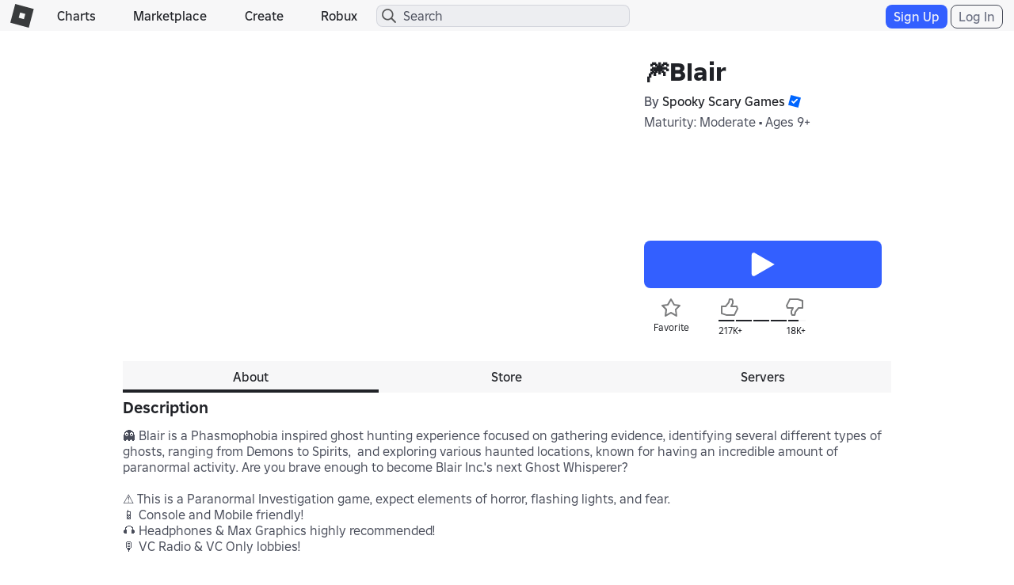

--- FILE ---
content_type: text/html; charset=utf-8
request_url: https://www.roblox.com/games/votingservice/6137321701
body_size: 350
content:

    <li id="voting-section"
        class="voting-panel body"
        data-target-id="6137321701"
        data-total-up-votes="217060"
        data-total-down-votes="18046"
        data-vote-modal=""
        data-user-authenticated="false"
        data-vote-url="https://apis.roblox.com/voting-api/vote/asset/6137321701?vote="
        data-register-url=""
        data-account-page-url="">
        <div class="spinner spinner-sm loading"></div>
            <div class="vote-summary">
                <div class="voting-details">
                    <div class="users-vote ">

                        <div class="upvote">
                            <span class="icon-like "></span>
                        </div>

                        <div class="vote-details">
                            <div class="vote-container">
                                <div class="vote-background"></div>
                                <div class="vote-percentage"></div>
                                <div class="vote-mask">
                                    <div class="segment seg-1"></div>
                                    <div class="segment seg-2"></div>
                                    <div class="segment seg-3"></div>
                                    <div class="segment seg-4"></div>
                                </div>
                            </div>

                            <div class="vote-numbers">
                                <div class="count-left">
                                    <span id="vote-up-text" title="217060" class="vote-text">217K&#x2B;</span>
                                </div>
                                <div class="count-right">
                                    <span id="vote-down-text" title="18046" class="vote-text">18K&#x2B;</span>

                                    </div>
                            </div>
                        </div>

                        <div class="downvote">
                            <span class="icon-dislike "></span>
                        </div>

                    </div>
                </div>

            </div>
    </li>
